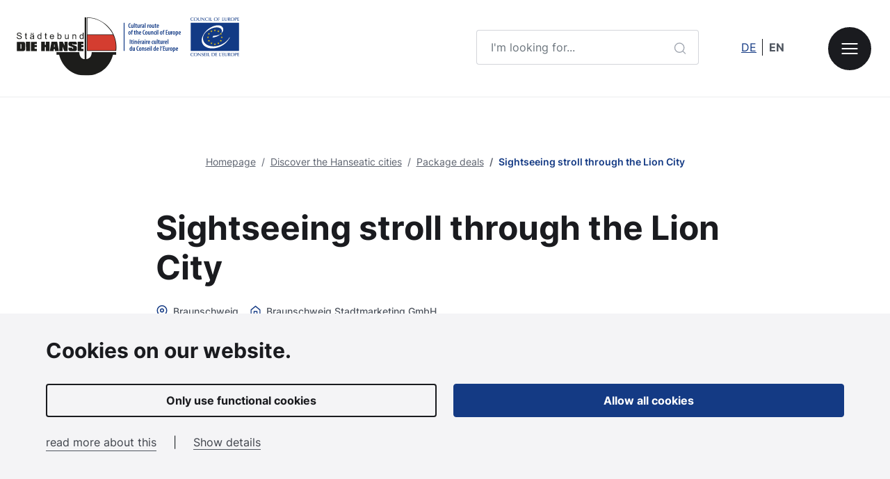

--- FILE ---
content_type: text/html; charset=UTF-8
request_url: https://www.hanse.org/en/package-deals/sightseeing-stroll-through-the-lion-city
body_size: 8490
content:
<!DOCTYPE html>
<html lang="en">
<head>
    <meta charset="utf-8">
    <meta http-equiv="X-UA-Compatible" content="IE=edge">
    <meta name="viewport" content="width=device-width, initial-scale=1">
    <link rel="icon" href="/favicon.svg" type="image/svg+xml">

            
<title>Sightseeing stroll through the Lion City</title><meta name="robots" content="index,follow"/><link rel="alternate" href="https://www.hanse.org/de/tourismus/reiseangebote/stadtspaziergang-in-der-loewenstadt" hreflang="de"/><link rel="alternate" href="https://www.hanse.org/en/package-deals/sightseeing-stroll-through-the-lion-city" hreflang="en"/><link rel="canonical" href="https://www.hanse.org/en/package-deals/sightseeing-stroll-through-the-lion-city"/>    
            <link rel="stylesheet" href="/build/website/297.5a3689fe.css"><link rel="stylesheet" href="/build/website/app.f300b9b2.css">
    
</head>

<body class=" tourism">
                                            <script defer type="text/javascript"
                    src="/bundles/chcookieconsent/js/cookie_consent.js"></script>
        
<div class="container-fluid ch-cookie-consent ch-cookie-consent--light-theme ch-cookie-consent--bottom ch-cookie-consent--simplified" >
    <div class="container-lg container-max-width-l">
                    <h3 class="h5">Cookies on our website.</h3>
        
                    <p class="ch-cookie-consent__intro"></p>
        


        <form name="cookie_consent" method="post" class="ch-cookie-consent__form">

        <div class="ch-cookie-consent__category-group">
            <div class="row mx-0">
                                                            <div class="col-12 border-gray-400 border-top px-0">
                                <div class="ch-cookie-consent__category">
        <div class="ch-cookie-consent__category-toggle">
                            <input type="radio" id="cookie_consent_analytics_0" name="cookie_consent[analytics]" required="required" value="true" /><label for="cookie_consent_analytics_0" class="required">Yes</label>                            <input type="radio" id="cookie_consent_analytics_1" name="cookie_consent[analytics]" required="required" value="false" checked="checked" /><label for="cookie_consent_analytics_1" class="required">No</label>                    </div>
        <div class="ch-cookie-consent__category-information">
            <h4 class="ch-cookie-consent__category-title">Do you want analytical cookies?</h4>
            <p class="ch-cookie-consent__category-description"></p>
        </div>
    </div>

                        </div>
                                                                                <div class="col-12 border-gray-400 border-top px-0">
                                <div class="ch-cookie-consent__category">
        <div class="ch-cookie-consent__category-toggle">
                            <input type="radio" id="cookie_consent_social_media_0" name="cookie_consent[social_media]" required="required" value="true" /><label for="cookie_consent_social_media_0" class="required">Yes</label>                            <input type="radio" id="cookie_consent_social_media_1" name="cookie_consent[social_media]" required="required" value="false" checked="checked" /><label for="cookie_consent_social_media_1" class="required">No</label>                    </div>
        <div class="ch-cookie-consent__category-information">
            <h4 class="ch-cookie-consent__category-title">Do you want social media cookies?</h4>
            <p class="ch-cookie-consent__category-description"></p>
        </div>
    </div>

                        </div>
                                                                                                                                                                <div class="col-12 pt-3 border-top border-gray-400 px-0 ">
                        <div class="ch-cookie-consent__btn-wrapper">
        <button type="button" id="cookie_consent_save" name="cookie_consent[save]" class="btn btn-outline-primary btn ch-cookie-consent__btn">Save</button>
    </div>

                </div>
            </div>


        </div>


        <div class="ch-cookie-consent__btn-group my-3">
            <div class="row">
                                    <div class="col-auto">
                        <a class="ch-cookie-consent__read-more"
                           href="privacy">read more about this</a>
                    </div>
                    <div class="col-auto"><span>|</span></div>

                                                    <div class="col-auto">
                        <div class="ch-cookie-consent__toggle-details m-0">
                            <span class="ch-cookie-consent__toggle-details-show">Show details</span>
                            <span class="ch-cookie-consent__toggle-details-hide">Hide details</span>
                        </div>
                    </div>
                
            </div>
        </div>
        <div class="row flex-grow-1 g-4 g-md-6">
            <div class="col-md-6 col-12 d-flex d-md-grid">
                    <div class="ch-cookie-consent__btn-wrapper">
        <button type="button" id="cookie_consent_use_only_functional_cookies" name="cookie_consent[use_only_functional_cookies]" class="h-100 w-100 btn btn-outline-primary ch-cookie-consent__btn">Only use functional cookies</button>
    </div>

            </div>
            <div class="col-md-6 col-12 d-flex d-md-grid">
                    <div class="ch-cookie-consent__btn-wrapper">
        <button type="button" id="cookie_consent_use_all_cookies" name="cookie_consent[use_all_cookies]" class="h-100 w-100  btn btn-primary ch-cookie-consent__btn">Allow all cookies</button>
    </div>

            </div>

        </div>
        </form>
    </div>

</div>


    <header class="header">
            <div class="navbar-custom bg-white">
    <div class="container-fluid p-6 px-xxl-12">
        <div class="row g-4 g-md-6 justify-content-between align-items-center">
            <div class="col-12 col-md-auto text-center">
                <a class="logo-wrapper" href="https://www.hanse.org/en"><img class="logo"
                                                                                   src="/assets/website/images/logo.svg"
                                                                                   alt="Hanse.org and Counsel of Europe"></a>
            </div>

            <div class="d-none d-md-block col-md-auto fixed-menu-button-parent">
                <div class="topsearch-wrapper d-inline-block me-3 me-xl-12">
                    <form class="topsearch" data-controller="search" action="/en/search" method="GET">
                        <label class="visually-hidden" for="form-topsearch-term">Enter a search term</label>
                        <div class="input-group">
                            <input data-search-target="query" class="topsearch-text form-control border-end-0" name="q" id="form-topsearch-term"
                                   type="text" placeholder="I&#039;m looking for...">
                            <button class="btn-search btn btn-outline-gray-300 border-start-0" type="submit">
                                <svg class="icon" width="20" height="21" viewBox="0 0 20 21" fill="none"
                                     xmlns="http://www.w3.org/2000/svg">
                                    <path d="M17.5 18L13.875 14.375M15.8333 9.66667C15.8333 13.3486 12.8486 16.3333 9.16667 16.3333C5.48477 16.3333 2.5 13.3486 2.5 9.66667C2.5 5.98477 5.48477 3 9.16667 3C12.8486 3 15.8333 5.98477 15.8333 9.66667Z"
                                          stroke="currentColor" stroke-width="1.33333" stroke-linecap="round"
                                          stroke-linejoin="round"/>
                                </svg>
                                <span class="visually-hidden">Start search</span>
                            </button>
                        </div>
                    </form>
                </div>

                <div class="me-3 d-none">
                    <nav class="nav-main-navigation" role="navigation" aria-labelledby="main-navigation-label">
                        <ul id="main-navigation" class="main-navigation" data-level="1">
                            <li class="navigation-item "><a class="item-link" href="/en">Homepage</a>
                            </li>
                                                            <li class="navigation-item navigation-item-expandable  first ">
                                                                            <a class="item-link "
                                           data-node-id="1"
                                           href="/en/union-with-a-long-tradition">THE HANSA: Union with a long tradition</a>
                                                                                                                                                    <button disabled class="btn more-arrow">
                                            <span class="hidden-text">Open submenu</span>
                                            <svg class="more-arrow-icon" width="24" height="24" viewBox="0 0 24 24"
                                                 fill="none" xmlns="http://www.w3.org/2000/svg">
                                                <path d="M5 12H19M19 12L12 5M19 12L12 19" stroke="#1A1B1F"
                                                      stroke-width="2" stroke-linecap="round" stroke-linejoin="round"/>
                                            </svg>
                                        </button>
                                        <ul class="sub-navigation dropdown-menu" data-level="2">
                                            <li class="navigation-item back">
                                                <button disabled class="btn back-arrow">
                                                    <span class="hidden-text">Close submenu</span>
                                                    <svg class="back-arrow-icon" width="24" height="24"
                                                         viewBox="0 0 24 24" fill="none"
                                                         xmlns="http://www.w3.org/2000/svg">
                                                        <path d="M5 12H19M19 12L12 5M19 12L12 19" stroke="#1A1B1F"
                                                              stroke-width="2" stroke-linecap="round"
                                                              stroke-linejoin="round"/>
                                                    </svg>
                                                </button>
                                                <a class="item-link back-link"
                                                   href="/en/union-with-a-long-tradition">THE HANSA: Union with a long tradition</a>
                                            </li>
                                                                                            <li class="navigation-item navigation-item-expandable first ">
                                                                                                                                                                <a class="item-link"
                                                           data-node-id="2"
                                                           href="/en/the-medieval-hanseatic-league">The medieval Hanseatic League</a>
                                                                                                                                                                                                                    <button disabled class="btn more-arrow">
                                                            <span class="hidden-text">Open submenu</span>
                                                            <svg class="more-arrow-icon" width="24" height="24"
                                                                 viewBox="0 0 24 24"
                                                                 fill="none" xmlns="http://www.w3.org/2000/svg">
                                                                <path d="M5 12H19M19 12L12 5M19 12L12 19"
                                                                      stroke="#1A1B1F"
                                                                      stroke-width="2" stroke-linecap="round"
                                                                      stroke-linejoin="round"/>
                                                            </svg>
                                                        </button>
                                                        <ul class="sub-navigation dropdown-menu" data-level="2">
                                                            <li class="navigation-item back">
                                                                <button disabled class="btn back-arrow">
                                                                    <span class="hidden-text">Close submenu</span>
                                                                    <svg class="back-arrow-icon" width="24" height="24"
                                                                         viewBox="0 0 24 24" fill="none"
                                                                         xmlns="http://www.w3.org/2000/svg">
                                                                        <path d="M5 12H19M19 12L12 5M19 12L12 19"
                                                                              stroke="#1A1B1F"
                                                                              stroke-width="2" stroke-linecap="round"
                                                                              stroke-linejoin="round"/>
                                                                    </svg>
                                                                </button>
                                                                <a class="item-link back-link"
                                                                   href="/en/the-medieval-hanseatic-league">The medieval Hanseatic League</a>
                                                            </li>
                                                                                                                            <li class="navigation-item first ">
                                                                                                                                                                                                                <a class="item-link"
                                                                           data-node-id="3"
                                                                           href="/en/the-medieval-hanseatic-league/the-origins">The origins</a>
                                                                                                                                                                                                        </li>
                                                                                                                            <li class="navigation-item  ">
                                                                                                                                                                                                                <a class="item-link"
                                                                           data-node-id="4"
                                                                           href="/en/the-medieval-hanseatic-league/der-staedtebund">Alliance of cities</a>
                                                                                                                                                                                                        </li>
                                                                                                                            <li class="navigation-item  ">
                                                                                                                                                                                                                <a class="item-link"
                                                                           data-node-id="5"
                                                                           href="/en/the-medieval-hanseatic-league/merchant-guilds">Merchant guilds</a>
                                                                                                                                                                                                        </li>
                                                                                                                            <li class="navigation-item  ">
                                                                                                                                                                                                                <a class="item-link"
                                                                           data-node-id="6"
                                                                           href="/en/the-medieval-hanseatic-league/die-kontore">Trading posts</a>
                                                                                                                                                                                                        </li>
                                                                                                                            <li class="navigation-item  ">
                                                                                                                                                                                                                <a class="item-link"
                                                                           data-node-id="7"
                                                                           href="/en/the-medieval-hanseatic-league/the-hanseatic-day">The Hanseatic Day</a>
                                                                                                                                                                                                        </li>
                                                                                                                            <li class="navigation-item  ">
                                                                                                                                                                                                                <a class="item-link"
                                                                           data-node-id="8"
                                                                           href="/en/the-medieval-hanseatic-league/the-cog">The cog</a>
                                                                                                                                                                                                        </li>
                                                                                                                    </ul>
                                                                                                    </li>
                                                                                            <li class="navigation-item navigation-item-expandable  ">
                                                                                                                                                                <a class="item-link"
                                                           data-node-id="9"
                                                           href="/en/union-of-cities-the-hansa">Union of Cities THE HANSA</a>
                                                                                                                                                                                                                    <button disabled class="btn more-arrow">
                                                            <span class="hidden-text">Open submenu</span>
                                                            <svg class="more-arrow-icon" width="24" height="24"
                                                                 viewBox="0 0 24 24"
                                                                 fill="none" xmlns="http://www.w3.org/2000/svg">
                                                                <path d="M5 12H19M19 12L12 5M19 12L12 19"
                                                                      stroke="#1A1B1F"
                                                                      stroke-width="2" stroke-linecap="round"
                                                                      stroke-linejoin="round"/>
                                                            </svg>
                                                        </button>
                                                        <ul class="sub-navigation dropdown-menu" data-level="2">
                                                            <li class="navigation-item back">
                                                                <button disabled class="btn back-arrow">
                                                                    <span class="hidden-text">Close submenu</span>
                                                                    <svg class="back-arrow-icon" width="24" height="24"
                                                                         viewBox="0 0 24 24" fill="none"
                                                                         xmlns="http://www.w3.org/2000/svg">
                                                                        <path d="M5 12H19M19 12L12 5M19 12L12 19"
                                                                              stroke="#1A1B1F"
                                                                              stroke-width="2" stroke-linecap="round"
                                                                              stroke-linejoin="round"/>
                                                                    </svg>
                                                                </button>
                                                                <a class="item-link back-link"
                                                                   href="/en/union-of-cities-the-hansa">Union of Cities THE HANSA</a>
                                                            </li>
                                                                                                                            <li class="navigation-item first ">
                                                                                                                                                                                                                <a class="item-link"
                                                                           data-node-id="10"
                                                                           href="/en/union-of-cities-the-hansa/working-groups">Working groups</a>
                                                                                                                                                                                                        </li>
                                                                                                                            <li class="navigation-item  ">
                                                                                                                                                                                                                <a class="item-link"
                                                                           data-node-id="11"
                                                                           href="/en/union-of-cities-the-hansa/cooperation-projects">Cooperation projects</a>
                                                                                                                                                                                                        </li>
                                                                                                                            <li class="navigation-item  ">
                                                                                                                                                                                                                <a class="item-link"
                                                                           data-node-id="12"
                                                                           href="/en/union-of-cities-the-hansa/cultural-route-the-hansa">Cultural Route THE HANSA</a>
                                                                                                                                                                                                        </li>
                                                                                                                            <li class="navigation-item  ">
                                                                                                                                                                                                                <a class="item-link"
                                                                           data-node-id="13"
                                                                           href="/en/union-of-cities-the-hansa/youthhansa">youthHansa</a>
                                                                                                                                                                                                        </li>
                                                                                                                            <li class="navigation-item  ">
                                                                                                                                                                                                                <a class="item-link"
                                                                           data-node-id="14"
                                                                           href="/en/union-of-cities-the-hansa/hansa-guild">HANSA Guild</a>
                                                                                                                                                                                                        </li>
                                                                                                                            <li class="navigation-item  ">
                                                                                                                                                                                                                <a class="item-link"
                                                                           data-node-id="15"
                                                                           href="/en/union-of-cities-the-hansa/membership">Membership</a>
                                                                                                                                                                                                        </li>
                                                                                                                    </ul>
                                                                                                    </li>
                                                                                            <li class="navigation-item   ">
                                                                                                                                                                <a class="item-link"
                                                           data-node-id="16"
                                                           href="/en/union-with-a-long-tradition/member-cities">Member cities</a>
                                                                                                                                                                                                            </li>
                                                                                            <li class="navigation-item   ">
                                                                                                                                                                <a class="item-link"
                                                           data-node-id="17"
                                                           href="/en/union-with-a-long-tradition/news">News</a>
                                                                                                                                                                                                            </li>
                                                                                            <li class="navigation-item navigation-item-expandable  ">
                                                                                                                                                                <a class="item-link"
                                                           data-node-id="18"
                                                           href="/en/union-of-cities-with-long-tradition/events">Events</a>
                                                                                                                                                                                                                    <button disabled class="btn more-arrow">
                                                            <span class="hidden-text">Open submenu</span>
                                                            <svg class="more-arrow-icon" width="24" height="24"
                                                                 viewBox="0 0 24 24"
                                                                 fill="none" xmlns="http://www.w3.org/2000/svg">
                                                                <path d="M5 12H19M19 12L12 5M19 12L12 19"
                                                                      stroke="#1A1B1F"
                                                                      stroke-width="2" stroke-linecap="round"
                                                                      stroke-linejoin="round"/>
                                                            </svg>
                                                        </button>
                                                        <ul class="sub-navigation dropdown-menu" data-level="2">
                                                            <li class="navigation-item back">
                                                                <button disabled class="btn back-arrow">
                                                                    <span class="hidden-text">Close submenu</span>
                                                                    <svg class="back-arrow-icon" width="24" height="24"
                                                                         viewBox="0 0 24 24" fill="none"
                                                                         xmlns="http://www.w3.org/2000/svg">
                                                                        <path d="M5 12H19M19 12L12 5M19 12L12 19"
                                                                              stroke="#1A1B1F"
                                                                              stroke-width="2" stroke-linecap="round"
                                                                              stroke-linejoin="round"/>
                                                                    </svg>
                                                                </button>
                                                                <a class="item-link back-link"
                                                                   href="/en/union-of-cities-with-long-tradition/events">Events</a>
                                                            </li>
                                                                                                                            <li class="navigation-item first ">
                                                                                                                                                                                                                <a class="item-link"
                                                                           data-node-id="19"
                                                                           href="/en/union-of-cities-with-long-tradition/international-hanseatic-day">International Hanseatic Day</a>
                                                                                                                                                                                                        </li>
                                                                                                                            <li class="navigation-item  ">
                                                                                                                                                                                                                <a class="item-link"
                                                                           data-node-id="20"
                                                                           href="/en/union-of-cities-with-long-tradition/day-of-the-hansa">Day of THE HANSA</a>
                                                                                                                                                                                                        </li>
                                                                                                                            <li class="navigation-item  ">
                                                                                                                                                                                                                <a class="item-link"
                                                                           data-node-id="21"
                                                                           href="/en/union-of-cities-with-long-tradition/other-events">Other events</a>
                                                                                                                                                                                                        </li>
                                                                                                                    </ul>
                                                                                                    </li>
                                                                                            <li class="navigation-item navigation-item-expandable  ">
                                                                                                                                                                <a class="item-link"
                                                           data-node-id="22"
                                                           href="/en/external-hansa-related-initiatives">External Hansa-related initiatives</a>
                                                                                                                                                                                                                    <button disabled class="btn more-arrow">
                                                            <span class="hidden-text">Open submenu</span>
                                                            <svg class="more-arrow-icon" width="24" height="24"
                                                                 viewBox="0 0 24 24"
                                                                 fill="none" xmlns="http://www.w3.org/2000/svg">
                                                                <path d="M5 12H19M19 12L12 5M19 12L12 19"
                                                                      stroke="#1A1B1F"
                                                                      stroke-width="2" stroke-linecap="round"
                                                                      stroke-linejoin="round"/>
                                                            </svg>
                                                        </button>
                                                        <ul class="sub-navigation dropdown-menu" data-level="2">
                                                            <li class="navigation-item back">
                                                                <button disabled class="btn back-arrow">
                                                                    <span class="hidden-text">Close submenu</span>
                                                                    <svg class="back-arrow-icon" width="24" height="24"
                                                                         viewBox="0 0 24 24" fill="none"
                                                                         xmlns="http://www.w3.org/2000/svg">
                                                                        <path d="M5 12H19M19 12L12 5M19 12L12 19"
                                                                              stroke="#1A1B1F"
                                                                              stroke-width="2" stroke-linecap="round"
                                                                              stroke-linejoin="round"/>
                                                                    </svg>
                                                                </button>
                                                                <a class="item-link back-link"
                                                                   href="/en/external-hansa-related-initiatives">External Hansa-related initiatives</a>
                                                            </li>
                                                                                                                            <li class="navigation-item first ">
                                                                                                                                                                                                                <a class="item-link"
                                                                           data-node-id="23"
                                                                           href="/en/external-hansa-related-initiatives/rhenish-hansa">Rhenish Hansa</a>
                                                                                                                                                                                                        </li>
                                                                                                                            <li class="navigation-item  ">
                                                                                                                                                                                                                <a class="item-link"
                                                                           data-node-id="24"
                                                                           href="/en/external-hansa-related-initiatives/westphalian-hansa">Westphalian Hansa</a>
                                                                                                                                                                                                        </li>
                                                                                                                            <li class="navigation-item  ">
                                                                                                                                                                                                                <a class="item-link"
                                                                           data-node-id="25"
                                                                           href="/en/external-hansa-related-initiatives/9-unique-dutch-hansa-towns">9 unique Dutch Hansa towns</a>
                                                                                                                                                                                                        </li>
                                                                                                                    </ul>
                                                                                                    </li>
                                                                                    </ul>
                                                                    </li>
                                                            <li class="navigation-item navigation-item-expandable   last">
                                                                            <a class="item-link "
                                           data-node-id="26"
                                           href="/en/discover-the-hanseatic-cities">Discover the Hanseatic cities</a>
                                                                                                                                                    <button disabled class="btn more-arrow">
                                            <span class="hidden-text">Open submenu</span>
                                            <svg class="more-arrow-icon" width="24" height="24" viewBox="0 0 24 24"
                                                 fill="none" xmlns="http://www.w3.org/2000/svg">
                                                <path d="M5 12H19M19 12L12 5M19 12L12 19" stroke="#1A1B1F"
                                                      stroke-width="2" stroke-linecap="round" stroke-linejoin="round"/>
                                            </svg>
                                        </button>
                                        <ul class="sub-navigation dropdown-menu" data-level="2">
                                            <li class="navigation-item back">
                                                <button disabled class="btn back-arrow">
                                                    <span class="hidden-text">Close submenu</span>
                                                    <svg class="back-arrow-icon" width="24" height="24"
                                                         viewBox="0 0 24 24" fill="none"
                                                         xmlns="http://www.w3.org/2000/svg">
                                                        <path d="M5 12H19M19 12L12 5M19 12L12 19" stroke="#1A1B1F"
                                                              stroke-width="2" stroke-linecap="round"
                                                              stroke-linejoin="round"/>
                                                    </svg>
                                                </button>
                                                <a class="item-link back-link"
                                                   href="/en/discover-the-hanseatic-cities">Discover the Hanseatic cities</a>
                                            </li>
                                                                                            <li class="navigation-item  first ">
                                                                                                                                                                <a class="item-link"
                                                           data-node-id="27"
                                                           href="/en/discover-the-hanseatic-cities/the-hansa-in-a-nutshell">The Hansa in a nutshell</a>
                                                                                                                                                                                                            </li>
                                                                                            <li class="navigation-item   ">
                                                                                                                                                                <a class="item-link"
                                                           data-node-id="28"
                                                           href="/en/discover-the-hanseatic-cities/hanseatic-cities">Hanseatic cities</a>
                                                                                                                                                                                                            </li>
                                                                                            <li class="navigation-item   ">
                                                                                                                                                                <a class="item-link"
                                                           data-node-id="29"
                                                           href="/en/package-deals">Package deals</a>
                                                                                                                                                                                                            </li>
                                                                                            <li class="navigation-item   ">
                                                                                                                                                                <a class="item-link"
                                                           data-node-id="30"
                                                           href="/en/events">Events</a>
                                                                                                                                                                                                            </li>
                                                                                            <li class="navigation-item   ">
                                                                                                                                                                <a class="item-link"
                                                           data-node-id="31"
                                                           href="/en/hanseatic-passport">Hanseatic passport</a>
                                                                                                                                                                                                            </li>
                                                                                            <li class="navigation-item navigation-item-expandable  ">
                                                                                                                                                                <a class="item-link"
                                                           data-node-id="32"
                                                           href="/en/discover-the-hanseatic-cities/active-hansa">Active Hansa</a>
                                                                                                                                                                                                                    <button disabled class="btn more-arrow">
                                                            <span class="hidden-text">Open submenu</span>
                                                            <svg class="more-arrow-icon" width="24" height="24"
                                                                 viewBox="0 0 24 24"
                                                                 fill="none" xmlns="http://www.w3.org/2000/svg">
                                                                <path d="M5 12H19M19 12L12 5M19 12L12 19"
                                                                      stroke="#1A1B1F"
                                                                      stroke-width="2" stroke-linecap="round"
                                                                      stroke-linejoin="round"/>
                                                            </svg>
                                                        </button>
                                                        <ul class="sub-navigation dropdown-menu" data-level="2">
                                                            <li class="navigation-item back">
                                                                <button disabled class="btn back-arrow">
                                                                    <span class="hidden-text">Close submenu</span>
                                                                    <svg class="back-arrow-icon" width="24" height="24"
                                                                         viewBox="0 0 24 24" fill="none"
                                                                         xmlns="http://www.w3.org/2000/svg">
                                                                        <path d="M5 12H19M19 12L12 5M19 12L12 19"
                                                                              stroke="#1A1B1F"
                                                                              stroke-width="2" stroke-linecap="round"
                                                                              stroke-linejoin="round"/>
                                                                    </svg>
                                                                </button>
                                                                <a class="item-link back-link"
                                                                   href="/en/discover-the-hanseatic-cities/active-hansa">Active Hansa</a>
                                                            </li>
                                                                                                                            <li class="navigation-item first ">
                                                                                                                                                                                                                <a class="item-link"
                                                                           data-node-id="33"
                                                                           href="/en/discover-the-hanseatic-cities/active-hansa/hansa-cycle-route">Hansa Cycle Route</a>
                                                                                                                                                                                                        </li>
                                                                                                                            <li class="navigation-item  ">
                                                                                                                                                                                                                <a class="item-link"
                                                                           data-node-id="34"
                                                                           href="/en/discover-the-hanseatic-cities/active-hansa/hansa-england-route">&quot;Hansa England&quot; route</a>
                                                                                                                                                                                                        </li>
                                                                                                                            <li class="navigation-item  ">
                                                                                                                                                                                                                <a class="item-link"
                                                                           data-node-id="35"
                                                                           href="/en/discover-the-hanseatic-cities/active-hansa/hansa-trail">Hansa Trail</a>
                                                                                                                                                                                                        </li>
                                                                                                                    </ul>
                                                                                                    </li>
                                                                                    </ul>
                                                                    </li>
                                                                                        
                                    <li class="navigation-item static-item"><a
                                                href="/en/imprint" class="item-link"
                                                data-node-id="36">Imprint</a>
                                    </li>
                                
                                                                                    </ul>
                        <!-- BEGIN: Dummy  main navigation markup -->
                        <div class="hidden-text" id="main-navigation-label">Main menu</div>
                        <!-- END: Dummy main navigation markup -->
                    </nav>
                </div>

                <div class="d-inline-block me-3 me-xl-12">
                    <nav role="navigation" aria-labelledby="languages-label">
                        <div class="visually-hidden" id="languages-label">Language switching</div>
                        <ul class="languages list-unstyled">
                                                            
                                                                    <li lang="de" class="language-item p-0"><a class="p-2"
                                                href="https://www.hanse.org/de/tourismus/reiseangebote/stadtspaziergang-in-der-loewenstadt"><span
                                                    aria-label="Deutsch">de</span></a>
                                    </li>
                                                                                            
                                                                    <li lang="en" class="language-item p-0 active"><span
                                                class="fw-bold p-2"><span
                                                    aria-label="English">en</span></span>
                                    </li>
                                                            
                        </ul>
                    </nav>
                </div>

                <button class="btn btn-menu button-ov-menu-toggle" aria-expanded="false"
                        aria-controls="ov-menu-wrapper">
                    <span class="visually-hidden">Open menu</span>
                    <svg class="icon" width="30" height="30" viewBox="0 0 30 30" fill="none"
                         xmlns="http://www.w3.org/2000/svg">
                        <path d="M4.33789 15H25.661" stroke="white" stroke-width="2" stroke-linecap="round"
                              stroke-linejoin="round"/>
                        <path d="M4.33789 7.89233H25.661" stroke="white" stroke-width="2" stroke-linecap="round"
                              stroke-linejoin="round"/>
                        <path d="M4.33789 22.1077H25.661" stroke="white" stroke-width="2" stroke-linecap="round"
                              stroke-linejoin="round"/>
                    </svg>
                </button>
            </div>
        </div>
    </div>
</div>
                                            
            <div class="position-relative wave-offset">
        <div class="background-svg wave repeat-x wave-white"></div>
                            

<div class="breadcrumb-container container-fluid container-max-width-m px-6 py-8 d-none d-md-block">
    <nav aria-label="Breadcrumb-Menu">
        <ol class="breadcrumb justify-content-center mb-0">
                                                <li class="breadcrumb-item"><a
                                href="https://www.hanse.org/en">Homepage</a>
                    </li>
                                                                <li class="breadcrumb-item"><a
                                href="https://www.hanse.org/en/discover-the-hanseatic-cities">Discover the Hanseatic cities</a>
                    </li>
                                                                <li class="breadcrumb-item"><a
                                href="https://www.hanse.org/en/package-deals">Package deals</a>
                    </li>
                                                                <li class="breadcrumb-item active" aria-current="page">Sightseeing stroll through the Lion City</li>
                                                            </ol>
    </nav>
</div>        <div class="container-fluid container-max-width-m px-6 pt-4 pb-0 pt-md-6 pb-md-0">
            <h1 class="h3 mb-6 text_start">Sightseeing stroll through the Lion City</h1>

            <div class="card-info mb-0">
                                    <span class="icon-left card-location">
                        <svg class="icon" width="18" height="18" viewBox="0 0 18 18" fill="none"
                             xmlns="http://www.w3.org/2000/svg"><path
                                    d="M15.75 7.5C15.75 12.75 9 17.25 9 17.25C9 17.25 2.25 12.75 2.25 7.5C2.25 5.70979 2.96116 3.9929 4.22703 2.72703C5.4929 1.46116 7.20979 0.75 9 0.75C10.7902 0.75 12.5071 1.46116 13.773 2.72703C15.0388 3.9929 15.75 5.70979 15.75 7.5Z"
                                    stroke="currentColor" stroke-width="1.5" stroke-linecap="round"
                                    stroke-linejoin="round"/><path
                                    d="M9 9.75C10.2426 9.75 11.25 8.74264 11.25 7.5C11.25 6.25736 10.2426 5.25 9 5.25C7.75736 5.25 6.75 6.25736 6.75 7.5C6.75 8.74264 7.75736 9.75 9 9.75Z"
                                    stroke="currentColor" stroke-width="1.5" stroke-linecap="round"
                                    stroke-linejoin="round"/>
                        </svg>
                        Braunschweig
                    </span>
                                                    <span class="icon-left card-provider">
                        <svg class="icon" width="18" height="18" viewBox="0 0 18 18" fill="none"
                             xmlns="http://www.w3.org/2000/svg">
                            <path d="M6.75 16.5V9H11.25V16.5M2.25 6.75L9 1.5L15.75 6.75V15C15.75 15.3978 15.592 15.7794 15.3107 16.0607C15.0294 16.342 14.6478 16.5 14.25 16.5H3.75C3.35218 16.5 2.97064 16.342 2.68934 16.0607C2.40804 15.7794 2.25 15.3978 2.25 15V6.75Z"
                                  stroke="currentColor" stroke-width="1.5" stroke-linecap="round"
                                  stroke-linejoin="round"/>
                        </svg>
                        Braunschweig Stadtmarketing GmbH
                    </span>
                            </div>
        </div>

                    

    <div class="container-fluid container-max-width-m w-100 h-100 px-6 py-6 normal-copyright-position position-relative" style="">
        <div class="w-100 h-100 image-wrapper shadow rounded-3  overflow-hidden position-relative" >
                                <img alt="3 - Stadtf&uuml;hrungen1211 &copy; Braunschweig Stadtmarketing GmbH/Moritz K&uuml;stner" title="3 - Stadtf&uuml;hrungen1211 &copy; Braunschweig Stadtmarketing GmbH/Moritz K&uuml;stner" src="/uploads/media/image-block/06/2016-3%20-%20Stadtf%C3%BChrungen1211.jpg?v=1-0" srcset="/uploads/media/image-block-big/06/2016-3%20-%20Stadtf%C3%BChrungen1211.jpg?v=1-0 1920w, /uploads/media/image-block/06/2016-3%20-%20Stadtf%C3%BChrungen1211.jpg?v=1-0 1440w, /uploads/media/image-block-small/06/2016-3%20-%20Stadtf%C3%BChrungen1211.jpg?v=1-0  600w" sizes="(min-width: 1441px) 100vw, (max-width: 1440px) 100vw, 100vw" class="object-fit-cover w-100 h-100" style="">
                                        <div class="copyright-wrapper">
                    <div class="copyright-icon" tabindex="0"></div>
                    <div class="copyright-holder-wrapper">
                        <div class="copyright-holder">
                            <div class="copyright-text">
                                Braunschweig Stadtmarketing GmbH/Moritz Küstner
                            </div>
                        </div>
                    </div>
                </div>

                    </div>
            </div>
        
        <div class="container-fluid container-max-width-m px-6 pt-6 pb-10 pb-md-10">
                            <div class="lead text-gray-900 mb-10"><p>Stroll through medieval alleys and discover the traces of the Hanseatic merchants and the Welfs, who shaped Brunswick for centuries.</p></div>
            
            <div class="border-bottom border-gray-300"></div>
        </div>
    </div>
</header>

<main class="main tourism">
            <div class="container-fluid container-max-width-m px-6 py-10 py-md-10">
        <div class="row g-4 g-md-6">
                            <div class="col-12 col-md-8">
                    <h2 class="h4 mb-4">The offer includes:</h2>
                    <div class="text-block-typography"><p>A 90-minute city tour on the Hanseatic history of Brunswick.</p><ul><li>Saturdays at 2 p.m. (in German)</li><li>Sundays at 11 a.m. (in German and English)<br>English language bookings by prior arrangement.</li><li>Dates for groups on request</li></ul></div>
                </div>
                        <div class="col-12 col-md-4">
                                    <div class="mb-6">
                        <a class="btn btn-primary d-block icon-right"
                           href="https://www.braunschweig.de/tourismus/ihr-besuch-in-braunschweig/Oe/E_sehenswuerdigkeiten_start.php?re-product-id=274232" target=&quot;_blank&quot;>
                            Find out more
                                                            <svg class="icon" width="21" height="20" viewBox="0 0 21 20" fill="none"
                                     xmlns="http://www.w3.org/2000/svg">
                                    <path d="M6.33203 14.1666L14.6654 5.83325M14.6654 5.83325H6.33203M14.6654 5.83325V14.1666"
                                          stroke="currentColor" stroke-width="1.67" stroke-linecap="round"
                                          stroke-linejoin="round"/>
                                </svg>
                                                    </a>
                    </div>
                            </div>
            <div class="col-12 d-flex flex-md-row flex-column detail-columns">
                                    <div class="pt-2 mb-6">
                        <h2 class="h6 mb-2 pb-2">Availability</h2>
                        <p>see description for dates/times</p>
                        <div class="border-bottom border-gray-300 mt-8 d-md-none"></div>
                    </div>
                                                    <div class="pt-2 mb-6">
                        <h2 class="h6 mb-2 pb-2">Lodging</h2>
                        <p>not included</p>
                        <div class="border-bottom border-gray-300 mt-8 d-md-none"></div>
                    </div>
                                                    <div class="pt-2 mb-6">
                        <h2 class="h6 mb-2 pb-2">Price</h2>
                        <p>10.00 EUR</p>
                        <div class=" border-gray-300 mt-8 d-md-none"></div>
                    </div>
                            </div>
        </div>
    </div>
    
    <div class="container-fluid container-max-width-m px-6">
                            <div class="d-flex align-items-center w-100 border-1 border-top border-gray-300 py-6">
                <a class="text-decoration-none fw-600"
                   href="https://www.hanse.org/en/package-deals">
                    <img class="me-2" src="/assets/website/icons/arrow-left-blue.svg"
                         alt="Back icon">
                    Back to overview
                </a>
            </div>
            </div>


</main>

<footer class="footer">
                            <div class="background-wave"></div>

        <div class="bg-gray-100">
            <div class="container-fluid container-max-width-xxl overflow-hidden p-6">
                <div class="row g-4 g-md-6 align-items-center">
                    <div class="col-12 col-lg">
                        <h2 class="h6 m-0 text-gray-900 fw-bold text-center text-lg-start">More information about the Hanseatic League</h2>
                    </div>
                                        <div class="col-12 col-lg-auto text-center">
                                                <a class="icon-link" href="https://www.facebook.com/DIEHANSE" target="_blank">
                            <svg class="icon" width="32" height="32" viewBox="0 0 32 32" fill="none"
                                 xmlns="http://www.w3.org/2000/svg">
                                <path d="M32 16C32 7.16344 24.8366 0 16 0C7.16344 0 0 7.16344 0 16C0 23.9859 5.85094 30.6053 13.5 31.8056V20.625H9.4375V16H13.5V12.475C13.5 8.465 15.8888 6.25 19.5434 6.25C21.2934 6.25 23.125 6.5625 23.125 6.5625V10.5H21.1075C19.12 10.5 18.5 11.7334 18.5 13V16H22.9375L22.2281 20.625H18.5V31.8056C26.1491 30.6053 32 23.9859 32 16Z"
                                      fill="currentColor"/>
                            </svg>

                            <span class="visually-hidden">Facebook</span>
                        </a>
                                                
                        <a class="icon-link" href="https://www.youtube.com/channel/UCj7ZivK0dxxEIFN5QBZ7awg" target="_blank">
                            <svg width="32" height="32" viewBox="0 0 32 32" fill="none"
                                 xmlns="http://www.w3.org/2000/svg">
                                <path d="M31.6812 9.60006C31.6812 9.60006 31.3688 7.39381 30.4062 6.42506C29.1875 5.15006 27.825 5.1438 27.2 5.0688C22.725 4.7438 16.0063 4.7438 16.0063 4.7438H15.9937C15.9937 4.7438 9.275 4.7438 4.8 5.0688C4.175 5.1438 2.8125 5.15006 1.59375 6.42506C0.63125 7.39381 0.325 9.60006 0.325 9.60006C0.325 9.60006 0 12.1938 0 14.7813V17.2063C0 19.7938 0.31875 22.3876 0.31875 22.3876C0.31875 22.3876 0.63125 24.5938 1.5875 25.5626C2.80625 26.8376 4.40625 26.7938 5.11875 26.9313C7.68125 27.1751 16 27.2501 16 27.2501C16 27.2501 22.725 27.2376 27.2 26.9188C27.825 26.8438 29.1875 26.8376 30.4062 25.5626C31.3688 24.5938 31.6812 22.3876 31.6812 22.3876C31.6812 22.3876 32 19.8001 32 17.2063V14.7813C32 12.1938 31.6812 9.60006 31.6812 9.60006ZM12.6938 20.1501V11.1563L21.3375 15.6688L12.6938 20.1501Z"
                                      fill="currentColor"/>
                            </svg>
                            <span class="visually-hidden">YouTube</span>
                        </a>
                        
                    </div>
                                    </div>
            </div>

            <div class="container-fluid container-max-width-xxl overflow-hidden p-6">
                <div class="row g-4 g-md-6">
                                                            <div class="col-12 col-sm-6 col-lg">
                        <h3 class="footer-list-headline text-uppercase">The <span class="text-uppercase">Hanseatic League</span></h3>
                        <ul class="list-unstyled">
                                                            <li class="mb-2">
                                    <a class="icon-left" href="https://www.hanse.org/en/union-with-a-long-tradition">
                                        <svg class="icon" width="20" height="20" viewBox="0 0 20 20" fill="none"
                                             xmlns="http://www.w3.org/2000/svg">
                                            <path d="M4.16602 10H15.8327M15.8327 10L9.99935 4.16667M15.8327 10L9.99935 15.8333"
                                                  stroke="currentColor" stroke-width="1.67" stroke-linecap="round"
                                                  stroke-linejoin="round"/>
                                        </svg>
                                        <span class="text">THE HANSA: Union with a long tradition</span>
                                    </a>
                                </li>
                                                            <li class="mb-2">
                                    <a class="icon-left" href="https://www.hanse.org/en/the-medieval-hanseatic-league">
                                        <svg class="icon" width="20" height="20" viewBox="0 0 20 20" fill="none"
                                             xmlns="http://www.w3.org/2000/svg">
                                            <path d="M4.16602 10H15.8327M15.8327 10L9.99935 4.16667M15.8327 10L9.99935 15.8333"
                                                  stroke="currentColor" stroke-width="1.67" stroke-linecap="round"
                                                  stroke-linejoin="round"/>
                                        </svg>
                                        <span class="text">The medieval Hanseatic League</span>
                                    </a>
                                </li>
                                                            <li class="mb-2">
                                    <a class="icon-left" href="https://www.hanse.org/en/union-of-cities-the-hansa">
                                        <svg class="icon" width="20" height="20" viewBox="0 0 20 20" fill="none"
                                             xmlns="http://www.w3.org/2000/svg">
                                            <path d="M4.16602 10H15.8327M15.8327 10L9.99935 4.16667M15.8327 10L9.99935 15.8333"
                                                  stroke="currentColor" stroke-width="1.67" stroke-linecap="round"
                                                  stroke-linejoin="round"/>
                                        </svg>
                                        <span class="text">Union of Cities THE HANSA</span>
                                    </a>
                                </li>
                                                            <li class="mb-2">
                                    <a class="icon-left" href="https://www.hanse.org/en/union-with-a-long-tradition/member-cities">
                                        <svg class="icon" width="20" height="20" viewBox="0 0 20 20" fill="none"
                                             xmlns="http://www.w3.org/2000/svg">
                                            <path d="M4.16602 10H15.8327M15.8327 10L9.99935 4.16667M15.8327 10L9.99935 15.8333"
                                                  stroke="currentColor" stroke-width="1.67" stroke-linecap="round"
                                                  stroke-linejoin="round"/>
                                        </svg>
                                        <span class="text">Member cities</span>
                                    </a>
                                </li>
                                                            <li class="mb-2">
                                    <a class="icon-left" href="https://www.hanse.org/en/external-hansa-related-initiatives">
                                        <svg class="icon" width="20" height="20" viewBox="0 0 20 20" fill="none"
                                             xmlns="http://www.w3.org/2000/svg">
                                            <path d="M4.16602 10H15.8327M15.8327 10L9.99935 4.16667M15.8327 10L9.99935 15.8333"
                                                  stroke="currentColor" stroke-width="1.67" stroke-linecap="round"
                                                  stroke-linejoin="round"/>
                                        </svg>
                                        <span class="text">External Hansa-related initiatives</span>
                                    </a>
                                </li>
                                                    </ul>
                    </div>
                                                                                <div class="col-12 col-sm-6 col-lg">

                        <h3 class="footer-list-headline">Tourism</h3>
                        <ul class="list-unstyled">
                                                            <li class="mb-2">
                                    <a class="icon-left" href="https://www.hanse.org/en/discover-the-hanseatic-cities/the-hansa-in-a-nutshell">
                                        <svg class="icon" width="20" height="20" viewBox="0 0 20 20" fill="none"
                                             xmlns="http://www.w3.org/2000/svg">
                                            <path d="M4.16602 10H15.8327M15.8327 10L9.99935 4.16667M15.8327 10L9.99935 15.8333"
                                                  stroke="currentColor" stroke-width="1.67" stroke-linecap="round"
                                                  stroke-linejoin="round"/>
                                        </svg>
                                        <span class="text">The Hansa in a nutshell</span>
                                    </a>
                                </li>
                                                            <li class="mb-2">
                                    <a class="icon-left" href="https://www.hanse.org/en/discover-the-hanseatic-cities">
                                        <svg class="icon" width="20" height="20" viewBox="0 0 20 20" fill="none"
                                             xmlns="http://www.w3.org/2000/svg">
                                            <path d="M4.16602 10H15.8327M15.8327 10L9.99935 4.16667M15.8327 10L9.99935 15.8333"
                                                  stroke="currentColor" stroke-width="1.67" stroke-linecap="round"
                                                  stroke-linejoin="round"/>
                                        </svg>
                                        <span class="text">Discover the Hanseatic cities</span>
                                    </a>
                                </li>
                                                            <li class="mb-2">
                                    <a class="icon-left" href="https://www.hanse.org/en/package-deals">
                                        <svg class="icon" width="20" height="20" viewBox="0 0 20 20" fill="none"
                                             xmlns="http://www.w3.org/2000/svg">
                                            <path d="M4.16602 10H15.8327M15.8327 10L9.99935 4.16667M15.8327 10L9.99935 15.8333"
                                                  stroke="currentColor" stroke-width="1.67" stroke-linecap="round"
                                                  stroke-linejoin="round"/>
                                        </svg>
                                        <span class="text">Package deals</span>
                                    </a>
                                </li>
                                                            <li class="mb-2">
                                    <a class="icon-left" href="https://www.hanse.org/en/events">
                                        <svg class="icon" width="20" height="20" viewBox="0 0 20 20" fill="none"
                                             xmlns="http://www.w3.org/2000/svg">
                                            <path d="M4.16602 10H15.8327M15.8327 10L9.99935 4.16667M15.8327 10L9.99935 15.8333"
                                                  stroke="currentColor" stroke-width="1.67" stroke-linecap="round"
                                                  stroke-linejoin="round"/>
                                        </svg>
                                        <span class="text">Events</span>
                                    </a>
                                </li>
                                                            <li class="mb-2">
                                    <a class="icon-left" href="https://www.hanse.org/en/hanseatic-passport">
                                        <svg class="icon" width="20" height="20" viewBox="0 0 20 20" fill="none"
                                             xmlns="http://www.w3.org/2000/svg">
                                            <path d="M4.16602 10H15.8327M15.8327 10L9.99935 4.16667M15.8327 10L9.99935 15.8333"
                                                  stroke="currentColor" stroke-width="1.67" stroke-linecap="round"
                                                  stroke-linejoin="round"/>
                                        </svg>
                                        <span class="text">Hanseatic passport</span>
                                    </a>
                                </li>
                                                            <li class="mb-2">
                                    <a class="icon-left" href="https://sibforms.com/serve/[base64]">
                                        <svg class="icon" width="20" height="20" viewBox="0 0 20 20" fill="none"
                                             xmlns="http://www.w3.org/2000/svg">
                                            <path d="M4.16602 10H15.8327M15.8327 10L9.99935 4.16667M15.8327 10L9.99935 15.8333"
                                                  stroke="currentColor" stroke-width="1.67" stroke-linecap="round"
                                                  stroke-linejoin="round"/>
                                        </svg>
                                        <span class="text">Newsletter</span>
                                    </a>
                                </li>
                                                    </ul>
                    </div>
                                                                                    <div class="col-12 col-sm-6 col-lg">
                            <h3 class="footer-list-headline">Other</h3>
                            <ul class="list-unstyled">
                                                                    <li class="mb-2">
                                        <a class="icon-left" href="https://www.hanse.org/en/imprint">
                                            <svg class="icon" width="20" height="20" viewBox="0 0 20 20" fill="none"
                                                 xmlns="http://www.w3.org/2000/svg">
                                                <path d="M4.16602 10H15.8327M15.8327 10L9.99935 4.16667M15.8327 10L9.99935 15.8333"
                                                      stroke="currentColor" stroke-width="1.67" stroke-linecap="round"
                                                      stroke-linejoin="round"/>
                                            </svg>
                                            <span class="text">Imprint</span>
                                        </a>
                                    </li>
                                                                    <li class="mb-2">
                                        <a class="icon-left" href="https://www.hanse.org/en/privacy-notice">
                                            <svg class="icon" width="20" height="20" viewBox="0 0 20 20" fill="none"
                                                 xmlns="http://www.w3.org/2000/svg">
                                                <path d="M4.16602 10H15.8327M15.8327 10L9.99935 4.16667M15.8327 10L9.99935 15.8333"
                                                      stroke="currentColor" stroke-width="1.67" stroke-linecap="round"
                                                      stroke-linejoin="round"/>
                                            </svg>
                                            <span class="text">Privacy Notice</span>
                                        </a>
                                    </li>
                                                                    <li class="mb-2">
                                        <a class="icon-left" href="https://www.hanse.org/en/intranet">
                                            <svg class="icon" width="20" height="20" viewBox="0 0 20 20" fill="none"
                                                 xmlns="http://www.w3.org/2000/svg">
                                                <path d="M4.16602 10H15.8327M15.8327 10L9.99935 4.16667M15.8327 10L9.99935 15.8333"
                                                      stroke="currentColor" stroke-width="1.67" stroke-linecap="round"
                                                      stroke-linejoin="round"/>
                                            </svg>
                                            <span class="text">Intranet Login</span>
                                        </a>
                                    </li>
                                                            </ul>
                        </div>
                                        <div class="col-12 col-sm-6 col-lg-4">
                        <address class="text-gray-600">
                            <strong>Union of Cities THE HANSA</strong>
                            <br>
                            Ms. Stefanie Bischof<br>Hanseatic Office – Town Hall<br><br>Breite Straße 62<br>23552 Lübeck, Germany<br><br>Phone: +49 (0) 451 122 - 10 28<br>Telefax: +49 (0) 451 122 - 10 90<br>Email: <a href="mailto:hansebuero@hanse.org" title="Verknüpfung folgen">hansebuero@hanse.org</a>
                        </address>
                    </div>
                </div>
            </div>
            <div class="container-fluid container-max-width-xxl overflow-hidden p-6">
                <div class="row g-4 g-md-6">
                    <div class="col-12">
                        <div class="border-top border-gray-300"></div>
                        <p class="mt-8 mb-2 copyright">
                            © 2026 <span class="text-uppercase">Die Hanse</span>
                        </p>
                    </div>
                </div>
            </div>
        </div>


        <!--
                <p>Copyright 2026 SULU</p>
            -->    </footer>



    <script src="/build/website/runtime.c5579078.js"></script><script src="/build/website/297.43feb5c6.js"></script><script src="/build/website/app.975bc70d.js"></script>

</body>
</html>


--- FILE ---
content_type: image/svg+xml
request_url: https://www.hanse.org/assets/website/icons/arrow-left-blue.svg
body_size: 288
content:
<svg width="20" height="20" viewBox="0 0 20 20" fill="none" xmlns="http://www.w3.org/2000/svg">
<path d="M15.8337 10.0001H4.16699M4.16699 10.0001L10.0003 15.8334M4.16699 10.0001L10.0003 4.16675" stroke="#143A84" stroke-width="1.67" stroke-linecap="round" stroke-linejoin="round"/>
</svg>
